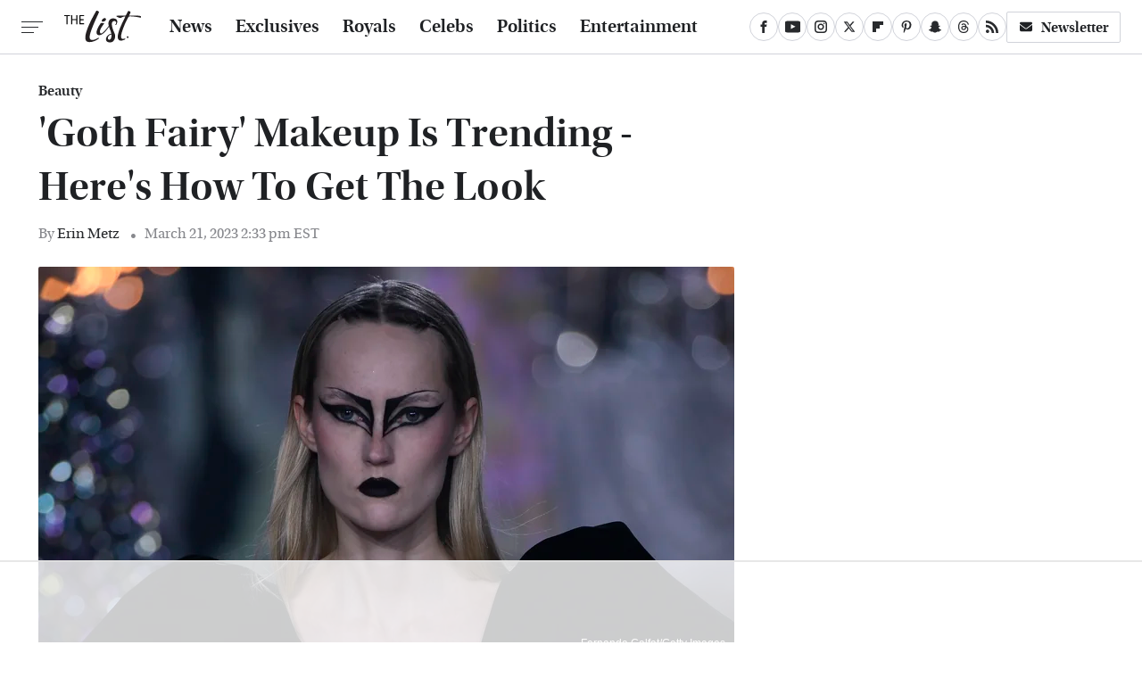

--- FILE ---
content_type: text/html
request_url: https://api.intentiq.com/profiles_engine/ProfilesEngineServlet?at=39&mi=10&dpi=936734067&pt=17&dpn=1&iiqidtype=2&iiqpcid=84018573-5449-4e82-8938-3e131216f9bf&iiqpciddate=1767542635032&pcid=fbfe152a-ff83-4f43-b52c-cc09b71d0e00&idtype=3&gdpr=0&japs=false&jaesc=0&jafc=0&jaensc=0&jsver=0.33&testGroup=A&source=pbjs&ABTestingConfigurationSource=group&abtg=A&vrref=https%3A%2F%2Fwww.thelist.com
body_size: 54
content:
{"abPercentage":97,"adt":1,"ct":2,"isOptedOut":false,"data":{"eids":[]},"dbsaved":"false","ls":true,"cttl":86400000,"abTestUuid":"g_d4f363a4-1d94-4e26-a7bf-f378a086b0ee","tc":9,"sid":246487246}

--- FILE ---
content_type: text/html; charset=utf-8
request_url: https://www.google.com/recaptcha/api2/aframe
body_size: 265
content:
<!DOCTYPE HTML><html><head><meta http-equiv="content-type" content="text/html; charset=UTF-8"></head><body><script nonce="l_DJwTsPayFNbb9pfxjHbw">/** Anti-fraud and anti-abuse applications only. See google.com/recaptcha */ try{var clients={'sodar':'https://pagead2.googlesyndication.com/pagead/sodar?'};window.addEventListener("message",function(a){try{if(a.source===window.parent){var b=JSON.parse(a.data);var c=clients[b['id']];if(c){var d=document.createElement('img');d.src=c+b['params']+'&rc='+(localStorage.getItem("rc::a")?sessionStorage.getItem("rc::b"):"");window.document.body.appendChild(d);sessionStorage.setItem("rc::e",parseInt(sessionStorage.getItem("rc::e")||0)+1);localStorage.setItem("rc::h",'1767542648995');}}}catch(b){}});window.parent.postMessage("_grecaptcha_ready", "*");}catch(b){}</script></body></html>

--- FILE ---
content_type: text/plain
request_url: https://rtb.openx.net/openrtbb/prebidjs
body_size: -223
content:
{"id":"54641051-0015-4c29-9af4-6275c2f6dc55","nbr":0}

--- FILE ---
content_type: text/plain
request_url: https://rtb.openx.net/openrtbb/prebidjs
body_size: -223
content:
{"id":"7e67146f-382c-404e-a7a4-e5270afbd7e0","nbr":0}

--- FILE ---
content_type: text/plain
request_url: https://rtb.openx.net/openrtbb/prebidjs
body_size: -223
content:
{"id":"35df9e49-6bec-410c-bef2-4e38eca6460b","nbr":0}

--- FILE ---
content_type: text/plain
request_url: https://rtb.openx.net/openrtbb/prebidjs
body_size: -223
content:
{"id":"0444b61a-afb5-4dd8-a5de-d5217513d29c","nbr":0}

--- FILE ---
content_type: text/plain
request_url: https://rtb.openx.net/openrtbb/prebidjs
body_size: -223
content:
{"id":"f1d0bade-5b45-4dd8-b92c-e8f48c41f87f","nbr":0}

--- FILE ---
content_type: text/plain
request_url: https://rtb.openx.net/openrtbb/prebidjs
body_size: -223
content:
{"id":"ce795351-6c01-4292-bd56-5db1cf9519f5","nbr":0}

--- FILE ---
content_type: text/plain
request_url: https://rtb.openx.net/openrtbb/prebidjs
body_size: -223
content:
{"id":"5933e672-e4f5-46d0-b7b7-4518ad978700","nbr":0}

--- FILE ---
content_type: text/plain
request_url: https://rtb.openx.net/openrtbb/prebidjs
body_size: -223
content:
{"id":"c4f85a27-ae88-4e3d-ab89-f30e674f5e69","nbr":0}

--- FILE ---
content_type: text/plain
request_url: https://rtb.openx.net/openrtbb/prebidjs
body_size: -223
content:
{"id":"a1465cbd-38fc-4dd2-b926-697b732e2ed5","nbr":0}

--- FILE ---
content_type: text/plain
request_url: https://rtb.openx.net/openrtbb/prebidjs
body_size: -84
content:
{"id":"0101d43b-579c-4157-8654-bd3f2e9ffb62","nbr":0}

--- FILE ---
content_type: text/plain; charset=UTF-8
request_url: https://at.teads.tv/fpc?analytics_tag_id=PUB_17002&tfpvi=&gdpr_consent=&gdpr_status=22&gdpr_reason=220&ccpa_consent=&sv=prebid-v1
body_size: 56
content:
OGMyNDIyYjYtMzA1Ny00Zjg1LWFiYWUtMTBiMTZkNzdjYjg2Iy03LTg=

--- FILE ---
content_type: text/plain
request_url: https://rtb.openx.net/openrtbb/prebidjs
body_size: -223
content:
{"id":"3d74748a-e952-4514-b63f-5fd6cfd6de19","nbr":0}

--- FILE ---
content_type: text/plain
request_url: https://rtb.openx.net/openrtbb/prebidjs
body_size: -223
content:
{"id":"0655c487-7320-468d-8fe0-726ed2866979","nbr":0}

--- FILE ---
content_type: text/plain; charset=utf-8
request_url: https://ads.adthrive.com/http-api/cv2
body_size: 4161
content:
{"om":["-_RwUVJOybY","00298xbjwwl","0bjiq2op","1","1011_302_56233686","1011_302_56528061","1011_302_56862488","1011_302_56982261","1011_302_56982416","1011_302_56982418","1011_302_56982421","1011_302_57035134","1011_302_57035135","1011_302_57035137","1029_1q26ddsf","1029_36uiem7r","1029_40505ujp","1029_6dac9fpf","1029_9d44cwg8","1029_9m0ajsmk","1029_dfomfc7l","1029_disy356v","1029_eqfoi27l","1029_f0vd88y1","1029_gh9a1zdg","1029_h7mlnibm","1029_hci1cgdf","1029_jgzurljh","1029_mmr7sp5l","1029_ni44tv5u","1029_pgw8zzf7","1029_r2owmx39","1029_szkvoo3x","1029_wnj7sgch","1029_xz9r7goj","10310289136970_462615644","10310289136970_462615833","10310289136970_593674671","1033_4891410","1033_5068331","10ua7afe","11142692","11643046","11896988","11999803","119_6034513","12010084","12121083","12123650","12124281","12139138","12139147","12140376","124843_7","124844_16","125214_6","125216_6","1453468","16x7UEIxQu8","17_24104723","17_24767233","1852066429756561","1cmuj15l","202430_200_EAAYACog7t9UKc5iyzOXBU.xMcbVRrAuHeIU5IyS9qdlP9IeJGUyBMfW1N0_","202430_200_EAAYACogfp82etiOdza92P7KkqCzDPazG1s0NmTQfyLljZ.q7ScyBDr2wK8_","206_262594","2132:43421360","2132:43435717","2132:44283562","2132:45517548","2132:45615133","2179:582504820050462835","2179:587177303591067784","2307:19ijfw1a","2307:35e0p0kr","2307:64x7dtvi","2307:6yp8nlcw","2307:7cmeqmw8","2307:bj4kmsd6","2307:c0wi66na","2307:c1hsjx06","2307:cuudl2xr","2307:e2qeeuc5","2307:ekv63n6v","2307:jd035jgw","2307:kf4dd8e6","2307:l5qg5jga","2307:n3egwnq7","2307:oj70mowv","2307:ou8gxy4u","2307:quk7w53j","23786257","246638579","25048198","25_1q26ddsf","25_428ouefm","25_7a8vwx4s","25_87z6cimm","25_9d44cwg8","25_9m0ajsmk","25_c7i6r1q4","25_cfnass1q","25_disy356v","25_f0vd88y1","25_gh9a1zdg","25_hci1cgdf","25_jgzurljh","25_kdhc7l4k","25_lc408s2k","25_pgw8zzf7","25_qaoxvuy4","25_sgaw7i5o","25_sqmqxvaf","25_stjmll2q","25_vfvpfnp8","25_wnj7sgch","25_xz6af56d","25_xz9r7goj","25_yi6qlg3p","25_ztlksnbe","262594","2715_9888_262594","2715_9888_440665","29414696","2974:7799210","2974:7814859","2gdiubn3","31qdo7ks","32328839","33322104","33419362","33605023","33627671","3490:CR52193292","3490:CR52193294","3658_15084_1cmuj15l","3658_20625_c1hsjx06","3658_215376_6c5xjm3o","3658_584730_T26018426","3658_67113_8linfb0q","3658_94654_T26173066","3658_94654_T26173218","3658_94654_T26176066","3658_94654_T26176914","381513943572","3LMBEkP-wis","3v2n6fcp","3x7t8epg","409_192565","409_216402","409_216406","409_216496","409_216506","409_223599","409_226322","409_228363","428ouefm","440665","44629254","45615133","458901553568","4749xx5e","481703827","485027845327","48658113","4evupkbi","4fk9nxse","4mrduhr6","4o5dku61","4qxmmgd2","4zai8e8t","514819301","521_425_203499","521_425_203515","521_425_203535","521_425_203613","521_425_203614","521_425_203615","521_425_203617","521_425_203629","521_425_203632","521_425_203702","521_425_203729","521_425_203730","521_425_203732","521_425_203932","521_425_203946","521_425_203952","522754849","5316_139700_09c5e2a6-47a5-417d-bb3b-2b2fb7fccd1e","5316_139700_1e8be167-345a-472b-bc2d-b3d99713c67b","5316_139700_5546ab88-a7c9-405b-87de-64d5abc08339","5316_139700_605bf0fc-ade6-429c-b255-6b0f933df765","5316_139700_6c3424f7-66f2-4858-af19-734a0df17e4a","5316_139700_cebab8a3-849f-4c71-9204-2195b7691600","5316_139700_de0a26f2-c9e8-45e5-9ac3-efb5f9064703","536662687","53kmeuvu","53v6aquw","5510:kecbwzbd","5510:ouycdkmq","5510:quk7w53j","55116643","55116647","55116649","55221385","557_409_220139","557_409_220149","557_409_220344","557_409_228362","558_93_4aqwokyz","558_93_dzn3z50z","558_93_vosqszns","56071098","56635908","56635955","5726594341","59873223","5ykyndnm","601258552","60636308","60emq461","6126573357","618576351","618653722","618876699","619089559","61932920","61932925","61932933","62548257","62787169","628013471","628013474","628086965","628153053","628153170","628223277","628360579","628444259","628444349","628444433","628444439","628456310","628456382","628456391","628622163","628622169","628622172","628622175","628622241","628622244","628622247","628622250","628683371","628687043","628687157","628687460","628687463","628803013","628841673","629007394","629009180","629167998","629168001","629168010","629168565","629171196","629171202","62959437","629803897","643hsokb","659216891404","659713728691","682732998","688070999","688078501","696332890","697189965","697876988","699812857","6b88cb33-263a-416d-9ebc-af7053788743","6c5xjm3o","6dac9fpf","6lmy2lg0","6mrds7pc","6tj9m7jw","6wbm92qr","6yp8nlcw","702331618","730125684682","7799210","77gj3an4","7814859","7969_149355_43421360","7969_149355_45603137","7a0tg1yi","7a8vwx4s","7cmeqmw8","7fc6xgyo","8090299","8152859","8b5u826e","8euh5txf","8qepm9rj","9057/0328842c8f1d017570ede5c97267f40d","93_1cmuj15l","93_2gdiubn3","93_4fk9nxse","93_7cmeqmw8","93_cymho2zs","93_kf4dd8e6","93_ouycdkmq","93_quk7w53j","93_vf0dq19q","93_vosqszns","93_wq5j4s9t","9925w9vu","9cnmohnn","9zqtrtrf","AT_6YHu-x90","GEE5bXHrPAk","K7aW6-W4pKA","Rno6AJZ2sVI","Y1ySUQmrbfM","YM34v0D1p1g","YlnVIl2d84o","_P-zIIc5ugE","a0oxacu8","a3x6xib5","a5wzwdxc","au298kcbq2r","aukcbq2r","b90cwbcd","bf341e11-712c-4916-b816-edb1185f1002","bj2984kmsd6","bj4kmsd6","bscm7kyp","c1hsjx06","c2d7ypnt","chlqqa9d","cr-97y25lzsubqk","cr-aav1zg0qubwj","cr-e7uu0d6qx9v","cr-f6puwm2x27tf1","csa082xz","cx2989gq0h1","cx9gq0h1","cymho2zs","d9f6t30y","daw00eve","ddr52z0n","dft15s69","dpjydwun","dzn3z50z","e2qeeuc5","e406ilcq","eb9vjo1r","ekv63n6v","evhzfywe","fdn8rvvu","feueU8m1y4Y","ff298ou2jh2","ffnlozl7","ffou2jh2","fjp0ceax","fku9ihg3","g7t6s6ge","g88ob0qg","gbrnhd0n","gbwct10b","gis95x88","h0fc0prh","hgrz3ggo","hrwidqo8","hxxrc6st","hya8dpaz","i90isgt0","icajkkn0","j4r0agpc","jd035jgw","jrqswq65","k1mcz4wq","kecbwzbd","kf4dd8e6","kk5768bd","knoebx5v","l45j4icj","l5qg5jga","llejctn7","lnl4e35p","m2nxcgdt","m6sh92h0","mmr74uc4","mmr7sp5l","mohri2dm","mznp7ktv","n3egwnq7","njwb8qzg","nu3hrubt","nz2fsffg","ofoon6ir","oj70mowv","ou8gxy4u","ouycdkmq","oz31jrd0","p0k7shve","p5gohyo4","pgg1cbj0","ppn03peq","pvbjsgef","q1kdv2e7","q71rneik","q9I-eRux9vU","qqvgscdx","quk7w53j","ralux098","rclinxxz","rrlikvt1","s8dzdabh","s9op4mbp","scpvMntwtuw","sdeo60cf","sgaw7i5o","snox1tpk","sttgj0wj","szwhi7rt","t34l2d9w","t6qstw0z","ti0s3bz3","tsf8xzNEHyI","uVjXOlmWUb0","uis65v79","ujl9wsn7","ujthncte","utberk8n","uykfdhoc","veuwcd3t","vf0dq19q","vosqszns","wOV6eUJmQUo","wcxo4um9","wk2983odbh5","wk6r24xi","wq5j4s9t","wvuhrb6o","wzzbfvit","x61c6oxa","x716iscu","xgjdt26g","xz6af56d","yi6qlg3p","zby700y5","ztlksnbe","zw6jpag6","zwzjgvpw","7979132","7979135"],"pmp":[],"adomains":["1md.org","a4g.com","about.bugmd.com","acelauncher.com","adameve.com","adelion.com","adp3.net","advenuedsp.com","aibidauction.com","aibidsrv.com","akusoli.com","allofmpls.org","arkeero.net","ato.mx","avazutracking.net","avid-ad-server.com","avid-adserver.com","avidadserver.com","aztracking.net","bc-sys.com","bcc-ads.com","bidderrtb.com","bidscube.com","bizzclick.com","bkserving.com","bksn.se","brightmountainads.com","bucksense.io","bugmd.com","ca.iqos.com","capitaloneshopping.com","cdn.dsptr.com","clarifion.com","clean.peebuster.com","cotosen.com","cs.money","cwkuki.com","dallasnews.com","dcntr-ads.com","decenterads.com","derila-ergo.com","dhgate.com","dhs.gov","digitaladsystems.com","displate.com","doyour.bid","dspbox.io","envisionx.co","ezmob.com","fmlabsonline.com","g123.jp","g2trk.com","gadgetslaboratory.com","gadmobe.com","getbugmd.com","goodtoknowthis.com","gov.il","grosvenorcasinos.com","guard.io","hero-wars.com","holts.com","howto5.io","http://bookstofilm.com/","http://countingmypennies.com/","http://fabpop.net/","http://folkaly.com/","http://gameswaka.com/","http://gowdr.com/","http://gratefulfinance.com/","http://outliermodel.com/","http://profitor.com/","http://tenfactorialrocks.com/","http://trace-eu.mediago.io/","http://vovviral.com/","https://instantbuzz.net/","https://www.royalcaribbean.com/","ice.gov","imprdom.com","justanswer.com","liverrenew.com","longhornsnuff.com","lovehoney.com","lowerjointpain.com","lymphsystemsupport.com","meccabingo.com","media-servers.net","medimops.de","miniretornaveis.com","mobuppsrtb.com","motionspots.com","mygrizzly.com","myiq.com","myrocky.ca","national-lottery.co.uk","nbliver360.com","ndc.ajillionmax.com","nibblr-ai.com","niutux.com","nordicspirit.co.uk","notify.nuviad.com","notify.oxonux.com","own-imp.vrtzads.com","paperela.com","parasiterelief.com","peta.org","pfm.ninja","pixel.metanetwork.mobi","pixel.valo.ai","plannedparenthood.org","plf1.net","plt7.com","pltfrm.click","printwithwave.co","privacymodeweb.com","rangeusa.com","readywind.com","reklambids.com","ri.psdwc.com","royalcaribbean.com","royalcaribbean.com.au","rtb-adeclipse.io","rtb-direct.com","rtb.adx1.com","rtb.kds.media","rtb.reklambid.com","rtb.reklamdsp.com","rtb.rklmstr.com","rtbadtrading.com","rtbsbengine.com","rtbtradein.com","saba.com.mx","safevirus.info","securevid.co","seedtag.com","servedby.revive-adserver.net","shift.com","simple.life","smrt-view.com","swissklip.com","taboola.com","tel-aviv.gov.il","temu.com","theoceanac.com","track-bid.com","trackingintegral.com","trading-rtbg.com","trkbid.com","truthfinder.com","unoadsrv.com","usconcealedcarry.com","uuidksinc.net","vabilitytech.com","vashoot.com","vegogarden.com","viewtemplates.com","votervoice.net","vuse.com","waardex.com","wapstart.ru","wdc.go2trk.com","weareplannedparenthood.org","webtradingspot.com","www.royalcaribbean.com","xapads.com","xiaflex.com","yourchamilia.com"]}

--- FILE ---
content_type: text/plain
request_url: https://rtb.openx.net/openrtbb/prebidjs
body_size: -223
content:
{"id":"4026dd39-d5b5-42cd-93e6-5483960ee6d8","nbr":0}